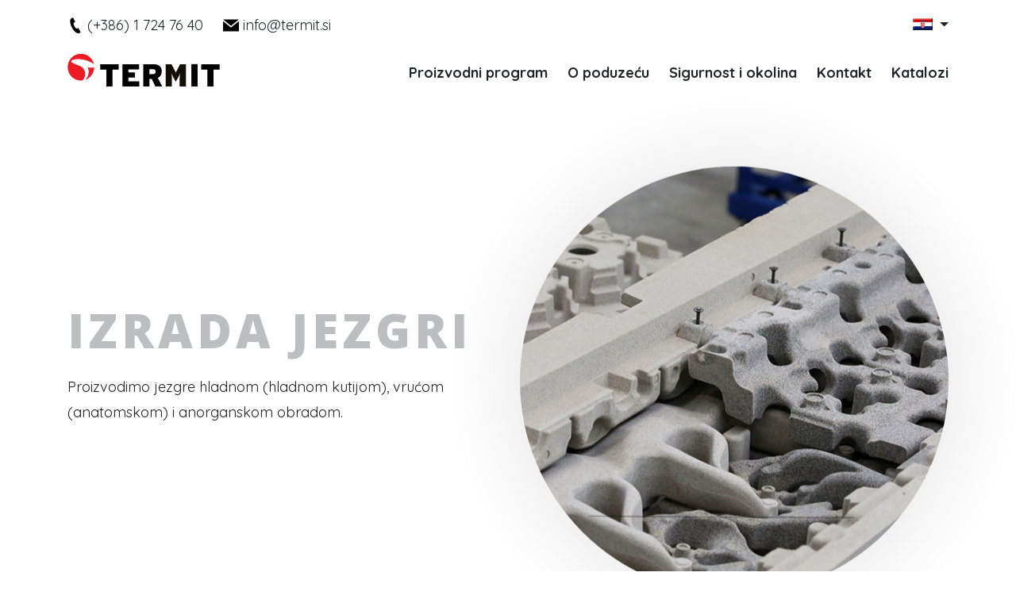

--- FILE ---
content_type: text/html; charset=UTF-8
request_url: https://www.termit.si/hr/proizvodni-program/izrada-jezgri/
body_size: 8164
content:

<!DOCTYPE html>
<html>

<head>
    <meta charset="utf-8">
    <meta http-equiv="X-UA-Compatible" content="IE=edge">
    <meta name="viewport" content="width=device-width, initial-scale=1">
    <link rel="icon" href="https://www.termit.si/hr/wp-content/themes/termit/images/favicon.png">
    <title>Izrada jezgri | Termit HR</title>

    
    <meta property="og:url" content="" />
    <meta property="og:title" content="" />
    <meta property="og:description" content="" />
    <meta property="og:type" content="article" />
    
   
    
    <!-- Google Tag Manager -->
<script>(function(w,d,s,l,i){w[l]=w[l]||[];w[l].push({'gtm.start':
new Date().getTime(),event:'gtm.js'});var f=d.getElementsByTagName(s)[0],
j=d.createElement(s),dl=l!='dataLayer'?'&l='+l:'';j.async=true;j.src=
'https://www.googletagmanager.com/gtm.js?id='+i+dl;f.parentNode.insertBefore(j,f);
})(window,document,'script','dataLayer','GTM-5JHP8H5W');</script>
<!-- End Google Tag Manager -->


    
    
<!-- All in One SEO Pack 2.6.1 by Michael Torbert of Semper Fi Web Design[293,329] -->
<meta name="robots" content="noindex,follow" />

<link rel="canonical" href="https://www.termit.si/hr" />
<!-- /all in one seo pack -->
<link rel='dns-prefetch' href='//fonts.googleapis.com' />
<link rel='dns-prefetch' href='//s.w.org' />
<link rel="alternate" type="application/rss+xml" title="Termit HR &raquo; Izrada jezgri Category Feed" href="https://www.termit.si/hr/proizvodni-program/izrada-jezgri/feed/" />
		<script type="text/javascript">
			window._wpemojiSettings = {"baseUrl":"https:\/\/s.w.org\/images\/core\/emoji\/2.4\/72x72\/","ext":".png","svgUrl":"https:\/\/s.w.org\/images\/core\/emoji\/2.4\/svg\/","svgExt":".svg","source":{"concatemoji":"https:\/\/www.termit.si\/hr\/wp-includes\/js\/wp-emoji-release.min.js?ver=4.9.6"}};
			!function(a,b,c){function d(a,b){var c=String.fromCharCode;l.clearRect(0,0,k.width,k.height),l.fillText(c.apply(this,a),0,0);var d=k.toDataURL();l.clearRect(0,0,k.width,k.height),l.fillText(c.apply(this,b),0,0);var e=k.toDataURL();return d===e}function e(a){var b;if(!l||!l.fillText)return!1;switch(l.textBaseline="top",l.font="600 32px Arial",a){case"flag":return!(b=d([55356,56826,55356,56819],[55356,56826,8203,55356,56819]))&&(b=d([55356,57332,56128,56423,56128,56418,56128,56421,56128,56430,56128,56423,56128,56447],[55356,57332,8203,56128,56423,8203,56128,56418,8203,56128,56421,8203,56128,56430,8203,56128,56423,8203,56128,56447]),!b);case"emoji":return b=d([55357,56692,8205,9792,65039],[55357,56692,8203,9792,65039]),!b}return!1}function f(a){var c=b.createElement("script");c.src=a,c.defer=c.type="text/javascript",b.getElementsByTagName("head")[0].appendChild(c)}var g,h,i,j,k=b.createElement("canvas"),l=k.getContext&&k.getContext("2d");for(j=Array("flag","emoji"),c.supports={everything:!0,everythingExceptFlag:!0},i=0;i<j.length;i++)c.supports[j[i]]=e(j[i]),c.supports.everything=c.supports.everything&&c.supports[j[i]],"flag"!==j[i]&&(c.supports.everythingExceptFlag=c.supports.everythingExceptFlag&&c.supports[j[i]]);c.supports.everythingExceptFlag=c.supports.everythingExceptFlag&&!c.supports.flag,c.DOMReady=!1,c.readyCallback=function(){c.DOMReady=!0},c.supports.everything||(h=function(){c.readyCallback()},b.addEventListener?(b.addEventListener("DOMContentLoaded",h,!1),a.addEventListener("load",h,!1)):(a.attachEvent("onload",h),b.attachEvent("onreadystatechange",function(){"complete"===b.readyState&&c.readyCallback()})),g=c.source||{},g.concatemoji?f(g.concatemoji):g.wpemoji&&g.twemoji&&(f(g.twemoji),f(g.wpemoji)))}(window,document,window._wpemojiSettings);
		</script>
		<style type="text/css">
img.wp-smiley,
img.emoji {
	display: inline !important;
	border: none !important;
	box-shadow: none !important;
	height: 1em !important;
	width: 1em !important;
	margin: 0 .07em !important;
	vertical-align: -0.1em !important;
	background: none !important;
	padding: 0 !important;
}
</style>
<link rel='stylesheet' id='quicksand-css'  href='https://fonts.googleapis.com/css?family=Quicksand%3A300%2C400%2C500%2C700&#038;subset=latin-ext&#038;ver=4.9.6' type='text/css' media='all' />
<link rel='stylesheet' id='opensans-css'  href='https://fonts.googleapis.com/css?family=Open+Sans%3A300%2C400%2C600%2C700%2C800&#038;subset=latin-ext&#038;ver=4.9.6' type='text/css' media='all' />
<link rel='stylesheet' id='main_css-css'  href='https://www.termit.si/hr/wp-content/themes/termit/style.css?ver=4.9.6' type='text/css' media='all' />
<link rel='stylesheet' id='dflip-style-css'  href='https://www.termit.si/hr/wp-content/plugins/3d-flipbook-dflip-lite/assets/css/dflip.min.css?ver=2.2.54' type='text/css' media='all' />
<script type='text/javascript' src='https://www.termit.si/hr/wp-includes/js/jquery/jquery.js?ver=1.12.4'></script>
<script type='text/javascript' src='https://www.termit.si/hr/wp-includes/js/jquery/jquery-migrate.min.js?ver=1.4.1'></script>
<link rel='https://api.w.org/' href='https://www.termit.si/hr/wp-json/' />
<link rel="EditURI" type="application/rsd+xml" title="RSD" href="https://www.termit.si/hr/xmlrpc.php?rsd" />
<link rel="wlwmanifest" type="application/wlwmanifest+xml" href="https://www.termit.si/hr/wp-includes/wlwmanifest.xml" /> 
<meta name="generator" content="WordPress 4.9.6" />
		<style type="text/css" id="wp-custom-css">
			.header-menu__items--children {
	display: block !important;
}		</style>
	
    <script type="text/javascript">
        var ajaxurl = "https://www.termit.si/hr/wp-admin/admin-ajax.php";
        var siteurl = "https://www.termit.si/";
        var currentSiteUrl = "https://www.termit.si/hr";
        var siteLang = "hr";
    </script>

    <script type="text/javascript">
    var prod = false;
    var loggedIn = false;
</script>



    <body class="archive category category-izrada-jezgri category-4">

        <!-- Google Tag Manager (noscript) -->
<noscript><iframe src="https://www.googletagmanager.com/ns.html?id=GTM-5JHP8H5W"
height="0" width="0" style="display:none;visibility:hidden"></iframe></noscript>
<!-- End Google Tag Manager (noscript) -->





        
        
        <div class="top-menu">
            <nav>
                <div class="container">
                    <ul class="top-menu__container">
                        <li class="top-menu__item top-menu__item-left top-menu__item-first hover-anim-child-svg">
                            <svg xmlns="http://www.w3.org/2000/svg" width="20" height="20" viewBox="0 0 24 24" class="svg-inline">
<path d="M20 22.621l-3.521-6.795c-.008.004-1.974.97-2.064 1.011-2.24 1.086-6.799-7.82-4.609-8.994l2.083-1.026-3.493-6.817-2.106 1.039c-7.202 3.755 4.233 25.982 11.6 22.615.121-.055 2.102-1.029 2.11-1.033z"/>
</svg>                            <a href="tel:+38617247640">(+386) 1 724 76 40</a>                            
                        </li>
                        <li class="top-menu__item top-menu__item-left hover-anim-child-svg">
                            <svg xmlns="http://www.w3.org/2000/svg" width="20" height="20" viewBox="0 0 24 24" class="svg-inline">
<path d="M12 12.713l-11.985-9.713h23.97l-11.985 9.713zm0 2.574l-12-9.725v15.438h24v-15.438l-12 9.725z"/>
</svg>                            <a href="mailto:info@termit.si">info@termit.si</a>
                        </li>
                        <li class="top-menu__item top-menu__item-right">
                            <div class="dropdown">
                                <span class="dropdown-toggle" data-toggle="dropdown" aria-haspopup="true" aria-expanded="false">
                                    <span class="flag flag-hr"></span>                                </span>
                                <div class="dropdown-menu dropdown__flags">
                                    <a class="dropdown-item" href="/">
                                        <span class="flag flag-sl"></span>
                                    </a>
                                    <a class="dropdown-item" href="/en">
                                        <span class="flag flag-en"></span>
                                    </a>
                                    <a class="dropdown-item" href="/de">
                                        <span class="flag flag-de">
                                            </span>
                                    </a>
                                    <a class="dropdown-item" href="/hr">
                                        <span class="flag flag-hr">
                                            </span>
                                    </a>
                                    <a class="dropdown-item" href="/it">
                                        <span class="flag flag-it">
                                            </span>
                                    </a>
                                    <a class="dropdown-item" href="/cz">
                                        <span class="flag flag-cz">
                                            </span>
                                    </a>
                                    <a class="dropdown-item" href="/pl">
                                        <span class="flag flag-pl">
                                            </span>
                                    </a>
                                    <a class="dropdown-item" href="/sr">
                                        <span class="flag flag-rs">
                                            </span>
                                    </a>
                                </div>
                            </div>
                        </li>
                    </ul>
                    <div class="clear"></div>
                </div>
            </nav>
        </div>
        
        <div class="header-menu__phantom"></div>
        <div class="header-menu" id="header-menu">
            <nav>
                <div class="container">

                    <div class="header-menu__logo">
                        <a href="https://www.termit.si/hr">
                            <svg version="1.1" id="Layer_1" xmlns="http://www.w3.org/2000/svg" xmlns:xlink="http://www.w3.org/1999/xlink" x="0px" y="0px"
	 width="192px" height="40.5px" viewBox="0 0 109.434 23.157" enable-background="new 0 0 109.434 23.157"
	 xml:space="preserve">
	<polygon points="32.342,11.108 32.342,23.157 27.912,23.157 27.912,11.108 23.483,11.108 23.483,7.282 36.773,7.282 36.773,11.108 
		"/>
	<polygon points="39.351,23.157 39.351,7.282 51.475,7.282 51.475,10.988 43.702,10.988 43.702,13.083 48.374,13.083 48.374,16.75 
		43.702,16.75 43.702,19.45 51.636,19.45 51.636,23.157 "/>
	<path d="M61.464,10.867h-2.658v3.466h2.578c1.408,0,1.974-0.644,1.974-1.773C63.357,11.552,62.832,10.867,61.464,10.867z
		M63.156,23.157l-2.578-5.359h-1.773v5.359h-4.351V7.282h7.089c3.744,0,6.201,1.411,6.201,5.158c0,2.376-1.086,3.867-2.859,4.675
		l3.184,6.043H63.156z"/>
	<rect x="89.068" y="7.239" width="4.507" height="15.933"/>
	<polygon points="105.002,11.108 105.002,23.157 100.614,23.157 100.614,11.108 96.143,11.108 96.143,7.282 109.434,7.282 
		109.434,11.108 "/>
	<path fill="#ED1C24" d="M14.419,9.617c0.322,0.688,0.523,1.411,0.604,2.136c0.362,2.66-0.684,5.117-2.537,6.729
		c3.787-1.207,6.525-4.753,6.606-8.945C18.126,9.819,16.474,9.859,14.419,9.617z M12.526,13.445c-0.282-2.256-1.73-4.189-3.745-4.914
		c-3.747-1.29-6.486-2.459-6.284-3.385c0.241-1.129,4.35-2.057,9.184-1.009c3.101,0.684,5.759,1.975,7.17,3.144
		c-0.968-4.273-4.753-7.454-9.305-7.454C4.27-0.172,0,4.138,0,9.417c0,5.278,4.27,9.551,9.546,9.551c0.322,0,0.644-0.04,0.968-0.04
		C12.003,17.597,12.808,15.583,12.526,13.445z"/>
	<path fill="#140F06" d="M80.596,23.157v-4.069c-0.04-2.218,0.322-5.318,0.322-5.318s-0.847,2.175-1.772,3.707l-1.291,2.256
		l-1.408-2.377c-0.885-1.491-1.692-3.626-1.692-3.626s0.362,2.899,0.322,5.52v3.908h-4.509V7.282h4.227l3.061,5.962l3.063-5.962
		h4.187v15.875H80.596z"/>
</svg>
                        </a>
                    </div>

                    <div id="nav-icon3" class="header-menu__icon">
                        <span></span>
                        <span></span>
                        <span></span>
                        <span></span>
                    </div>

                    
                    <ul class="header-menu__items">

                                        
                        <li class="header-menu__item header-menu__item--mobile"> 

                            <a href="https://www.termit.si/hr/proizvodni-program/" class="page-transition ">
                                Proizvodni program                            </a>
                            <div class="slider-bottom"></div>

                            
                                <ul class="header-menu__items--children">
                                                                                                                    <li class="header-menu__items--children__child">
                                            <a href="https://www.termit.si/hr/proizvodni-program/proizvodnja-kvarcnih-pijesaka/"><img width="100" height="100" class="page-transition rounded-circle header-menu__items--children__child--image" src="https://www.termit.si/hr/wp-content/uploads/sites/5/2018/08/nasip-peska.jpg" /></a>
                                            <div class="header-menu__items--children__child--link">
                                                <a href="https://www.termit.si/hr/proizvodni-program/proizvodnja-kvarcnih-pijesaka/" class="page-transition 
                                                ">
                                                Proizvodnja kvarcnih pijesaka                                                </a>
                                                <div class="slider-bottom"></div>
                                            </div>
                                        </li>
                                                                                                                    <li class="header-menu__items--children__child">
                                            <a href="https://www.termit.si/hr/proizvodni-program/izrada-jezgri/"><img width="100" height="100" class="page-transition rounded-circle header-menu__items--children__child--image" src="https://www.termit.si/hr/wp-content/uploads/sites/5/2018/08/izdelava-jeder2.jpg" /></a>
                                            <div class="header-menu__items--children__child--link">
                                                <a href="https://www.termit.si/hr/proizvodni-program/izrada-jezgri/" class="page-transition 
                                                selected">
                                                Izrada jezgri                                                </a>
                                                <div class="slider-bottom"></div>
                                            </div>
                                        </li>
                                                                                                                    <li class="header-menu__items--children__child">
                                            <a href="https://www.termit.si/hr/proizvodni-program/proizvodnja-za-livarne/"><img width="100" height="100" class="page-transition rounded-circle header-menu__items--children__child--image" src="https://www.termit.si/hr/wp-content/uploads/sites/5/2018/08/premazi-livarska-sredstva.jpg" /></a>
                                            <div class="header-menu__items--children__child--link">
                                                <a href="https://www.termit.si/hr/proizvodni-program/proizvodnja-za-livarne/" class="page-transition 
                                                ">
                                                Proizvodnja za livarne                                                </a>
                                                <div class="slider-bottom"></div>
                                            </div>
                                        </li>
                                                                    </ul>

                             

                        </li>
                                        
                        <li class="header-menu__item header-menu__item--mobile"> 

                            <a href="https://www.termit.si/hr/o-poduzecu/" class="page-transition ">
                                O poduzeću                            </a>
                            <div class="slider-bottom"></div>

                             

                        </li>
                                        
                        <li class="header-menu__item header-menu__item--mobile"> 

                            <a href="https://www.termit.si/hr/sigurnost-i-okolina/" class="page-transition ">
                                Sigurnost i okolina                            </a>
                            <div class="slider-bottom"></div>

                             

                        </li>
                                        
                        <li class="header-menu__item header-menu__item--mobile"> 

                            <a href="https://www.termit.si/hr/kontakt/" class="page-transition ">
                                Kontakt                            </a>
                            <div class="slider-bottom"></div>

                             

                        </li>
                                        
                        <li class="header-menu__item header-menu__item--mobile"> 

                            <a href="https://www.termit.si/hr/katalozi/" class="page-transition ">
                                Katalozi                            </a>
                            <div class="slider-bottom"></div>

                             

                        </li>
                    
                    </ul>

                    <div class="clear"></div>
                </div>
            </nav>
        </div>

<div class="hero">

    <div class="container">
        <div class="row flex--center">

            
            
                            
                <div class="col-sm-6 hero__right">
                    <h1 class="hero__heading">Izrada jezgri</h1>
                     
                        <div class="hero__sub-heading"><p>Proizvodimo jezgre hladnom (hladnom kutijom), vrućom (anatomskom) i anorganskom obradom.</p>
</div>
                                                        </div>
                
                <div class="col-sm-6 hero__left floating-hero-image">
                    <img src="https://www.termit.si/hr/wp-content/uploads/sites/5/2018/08/izdelava-jeder2.jpg" alt="" class="rounded-circle hero__image">
                </div>

                        
        </div>
    </div>

    <div class="hero__logo hero__logo--right">
        <svg version="1.1" id="logo-big" xmlns="http://www.w3.org/2000/svg" xmlns:xlink="http://www.w3.org/1999/xlink" x="0px" y="0px"
	 width="1115.749px" height="1120px" viewBox="0 0 1115.749 1120">
<path class="st0" d="M842.663,572.145c18.831,40.206,30.533,82.438,35.269,124.814c21.174,155.435-39.948,299.026-148.271,393.252
	c221.322-70.539,381.354-277.768,386.089-522.748C1059.306,583.929,962.74,586.269,842.663,572.145z M732,795.834
	C715.563,664,630.927,551.026,513.188,508.679C294.205,433.288,134.119,364.945,145.933,310.84
	c14.039-65.974,254.197-120.222,536.7-58.955c181.26,39.951,336.55,115.399,419.022,183.742C1045.096,185.884,823.887,0,557.875,0
	C249.518,0.057,0,251.944,0,560.442c0,308.443,249.518,558.132,557.875,558.132c18.833,0,37.609-2.281,56.559-2.281
	C701.468,1038.503,748.495,920.766,732,795.834z"/>
</svg>    </div>
    <div class="hero__logo hero__logo--left">
        <svg version="1.1" id="logo-big" xmlns="http://www.w3.org/2000/svg" xmlns:xlink="http://www.w3.org/1999/xlink" x="0px" y="0px"
	 width="1115.749px" height="1120px" viewBox="0 0 1115.749 1120">
<path class="st0" d="M842.663,572.145c18.831,40.206,30.533,82.438,35.269,124.814c21.174,155.435-39.948,299.026-148.271,393.252
	c221.322-70.539,381.354-277.768,386.089-522.748C1059.306,583.929,962.74,586.269,842.663,572.145z M732,795.834
	C715.563,664,630.927,551.026,513.188,508.679C294.205,433.288,134.119,364.945,145.933,310.84
	c14.039-65.974,254.197-120.222,536.7-58.955c181.26,39.951,336.55,115.399,419.022,183.742C1045.096,185.884,823.887,0,557.875,0
	C249.518,0.057,0,251.944,0,560.442c0,308.443,249.518,558.132,557.875,558.132c18.833,0,37.609-2.281,56.559-2.281
	C701.468,1038.503,748.495,920.766,732,795.834z"/>
</svg>    </div>
    
</div>
<div class="clear"></div>

<main id="main" class="content" role="main">

    
                <section class="section section__gray section--lower-only">
        

<div class="block production-program">
    <div class="container">
        <div class="row flex--center block__margin">
                            <div class="col-sm-5 floating-image">
                    <img src="https://www.termit.si/hr/wp-content/uploads/sites/5/2018/11/jedra-vroca.jpg" alt="" class="rounded-circle block__image">
                </div>
                <div class="col-sm-7">
                    <div class="row">
                        <div class="col-sm-12">
                            <h3 class="block__heading">Izgrada jezgri po hladnum postupku</h3> 
                        </div>
                    </div>
                    <div class="block__paragraph block__paragraph--padding-bottom"><p>Jezgre po Cold box postupku izrađujemo na 11 stroja. Mješavina se priprema na bazi osnovnog pijeska sa dodatkom smola, koje su na bazi fenolformaldehida i poliuretnaskih smola. Ovisno o veličini i zahtjevnosti jezgre, smola se dodaje u od 0,7-1%.Nakon upucavanja pješčane mješavine u u model, jezgra se učvrščava uplinjenim DMPA (dimetilpropil amin). Izrađene jezgre se očiste od srhova, u večini slučajeva se spali nastavak od upucavanja, te se u večini slučajeva se jezgre premazuju. Ovisno o zahtjevnosti i veličine jezgara, premazi su na bazi ugljika, cirkon silkata ili alumosilikata. Premazi su na bazi alkohola ili na vodenoj osnovi. Alkoholni premazi se ne pale, jer bi moglo doći do oštečenja površine jezgre, zbog visoke temperature. Strojevi su moderno opremljeni i ekološko neupitni, pošto imamo napravu za čiščenje, koja služi za neutralizaciju plinova (amina).</p>
</div>
                    <a class="page-transition" href="https://www.termit.si/hr/izgrada-jezgri-po-hladnum-postupku">
                        <span class="cta block__cta">
                            provjerite                        </span>
                    </a>
                </div>
                        
        </div>
    </div>
</div>


<div class="block production-program">
    <div class="container">
        <div class="row flex--center block__margin">
                            <div class="col-sm-7 custom-order-mobile-2">
                    <div class="row">
                        <div class="col-sm-12">
                            <h3 class="block__heading">Izgrada jezgri po toplom postupku</h3> 
                        </div>
                    </div>
                    <div class="block__paragraph block__paragraph--padding-bottom"><p>Za izradu jezgara po toplom (VRUĆEM) postupku koristi se obloženi pesak iz vlastite proizvodnje,različitih kvaliteta, zavisno od zahteva jezgra. Posedujemo instalirano 5 mašina, različitih dimenzija vodećih ploča. Ukoliko su zahtevi kuapaca takvi postoji mogućnost izrade šupljih (na okretnoj) i kompliciranih jezgara. Pesak se u jezgreniku zagreje do temperature 300 oC, sa različitim vremenima zadržavanja. Nakon izrade jezgra se čiste od srhova, po potrebi premazuju sa kod nas izrađenim premazom i pažljivo i bezbedno pakuju. Tako su jezgra pripremljena za direktno ulaganje u kalupe u livnicama.</p>
</div>
                    <a class="page-transition" href="https://www.termit.si/hr/izgrada-jezgri-po-toplom-postupku">
                        <span class="cta block__cta">
                            provjerite                        </span>
                    </a>
                </div>
                <div class="col-sm-5 floating-image-reverse custom-order-mobile-1">
                    <img src="https://www.termit.si/hr/wp-content/uploads/sites/5/2018/09/croning-jedra.jpg" alt="" class="rounded-circle block__image">
                </div>
                        
        </div>
    </div>
</div>


<div class="block production-program">
    <div class="container">
        <div class="row flex--center block__margin">
                            <div class="col-sm-5 floating-image">
                    <img src="https://www.termit.si/hr/wp-content/uploads/sites/5/2018/09/anorganic-image.jpg" alt="" class="rounded-circle block__image">
                </div>
                <div class="col-sm-7">
                    <div class="row">
                        <div class="col-sm-12">
                            <h3 class="block__heading">Anorganic</h3> 
                        </div>
                    </div>
                    <div class="block__paragraph block__paragraph--padding-bottom"><p>Proces proizvodnje anorganskog zrna je jedan od novijih procesa proizvodnje jezgre i temelji se na anorganskim tvarima.</p>
<p>Anorgansko vezivo i anorganski aditiv dodaju se pijesku, koji je u obliku praška ili tekućine. Vezivo je bazično, niske viskoznosti, na bazi vode.</p>
</div>
                    <a class="page-transition" href="https://www.termit.si/hr/anorganic">
                        <span class="cta block__cta">
                            provjerite                        </span>
                    </a>
                </div>
                        
        </div>
    </div>
</div>

        </section>

        
    
     
</main>



<footer class="section section--upper-only section__red footer">
    <div class="container">

        <div class="row">
            <div class="col-sm-4 text-center">
                <a href="tel:017247640" class="hover-anim-child-svg footer__link">
                    <span class="footer__icon ">
                        <svg xmlns="http://www.w3.org/2000/svg" width="20" height="20" viewBox="0 0 24 24" class="svg-inline">
<path d="M20 22.621l-3.521-6.795c-.008.004-1.974.97-2.064 1.011-2.24 1.086-6.799-7.82-4.609-8.994l2.083-1.026-3.493-6.817-2.106 1.039c-7.202 3.755 4.233 25.982 11.6 22.615.121-.055 2.102-1.029 2.11-1.033z"/>
</svg>                    </span>
                    <p class="footer__text white">
                        Pozovite nas na</br>(+386) 1 724 76 40                    </p>
                </a>
            </div>
            <div class="col-sm-4 text-center white">
                <a href="mailto:info@termit.si" class="hover-anim-child-svg footer__link">
                    <span class="footer__icon">
                        <svg xmlns="http://www.w3.org/2000/svg" width="20" height="20" viewBox="0 0 24 24" class="svg-inline">
<path d="M12 12.713l-11.985-9.713h23.97l-11.985 9.713zm0 2.574l-12-9.725v15.438h24v-15.438l-12 9.725z"/>
</svg>                    </span>
                    <p class="footer__text white">
                        Pošaljite nam e-poštu na</br>info@termit.si                    </p>
                </a>
            </div>
            <div class="col-sm-4 text-center white">
                <a href="https://www.google.com/maps/place/Drtija+51,+1251+Morav%C4%8De/@46.1307199,14.7657656,17z/data=!3m1!4b1!4m5!3m4!1s0x476539aebc1afd67:0xed0e6441d1d8cc2d!8m2!3d46.1307199!4d14.7679596" class="hover-anim-child-svg footer__link">
                    <span class="footer__icon">
                        <svg xmlns="http://www.w3.org/2000/svg" width="24" height="24" viewBox="0 0 24 24"><path d="M21 13v10h-6v-6h-6v6h-6v-10h-3l12-12 12 12h-3zm-1-5.907v-5.093h-3v2.093l3 3z"/></svg>                    </span>
                    <p class="footer__text white">
                        Zaustavite se</br>Drtija 51, Drtija, 1251 Moravče                    </p>
                </a>
            </div>


        </div>

        <div class="row footer__copyright">  
               
    		<div class="col-md-6 d-flex align-items-center justify-content-start">
      			<p class="text-center text-white m-3">2024. Termit © Sva prava pridržana.</p>
      			<a href="https://pro-marketing.si/" target="_blank">
        		<img src="/wp-content/themes/termit/images/promarketing_white.png" alt="Logo" style="max-width: 105px;" class="m-3">
      			</a>
    		</div>
                        
            <div class="col-md-6 d-flex align-items-center justify-content-start">
                                    <a href="https://www.linkedin.com/company/termit-d-d-ww/posts/?feedView=all" rel="nofollow" target="_blank" class="m-2 footer__social-link">
                        <img width="30" height="30" src="https://img.icons8.com/material/50/000000/linkedin--v1.png" rel="nofollow" alt="linkedin--v1" />
                    </a>
                
                <a href="https://www.facebook.com/termitmoravce" rel="nofollow" target="_blank" class="m-2 footer__social-link">
                    <img width="30" height="30" src="https://img.icons8.com/material/50/000000/facebook-new.png" rel="nofollow" alt="facebook-new" />
                </a>
            </div>
        </div> 
    </div>
</footer>

<div id="scrollup" class="scrollup">
    <span class="arrow">
        <svg version="1.1" id="Layer_1" x="0px" y="0px"
	 width="26.188px" height="20px" viewBox="0 0 26.188 20">
<path d="M24.317,8H6.36l4.321-4.62c0.369-0.394,0.542-0.864,0.542-1.38c0-0.984-0.76-2-1.871-2c-0.497,0-0.93,0.193-1.291,0.58
	L0.619,8.538C0.313,8.866,0,9.271,0,10c0,0.729,0.261,1.08,0.604,1.447l7.458,7.973C8.423,19.807,8.856,20,9.353,20
	c1.111,0,1.871-1.016,1.871-2c0-0.516-0.174-0.986-0.542-1.38L6.36,12h17.958c1.031,0,1.87-0.896,1.87-2
	C26.188,8.896,25.349,8,24.317,8z"/>
</svg>    </span>
</div>

</body>

<script type='text/javascript' src='https://www.termit.si/hr/wp-content/themes/termit/js/theme10.min.js?ver=4.9.6'></script>
<script type='text/javascript' src='https://www.termit.si/hr/wp-content/plugins/3d-flipbook-dflip-lite/assets/js/dflip.min.js?ver=2.2.54'></script>
<script type='text/javascript' src='https://www.termit.si/hr/wp-includes/js/wp-embed.min.js?ver=4.9.6'></script>
<script data-cfasync="false"> var dFlipLocation = "https://www.termit.si/hr/wp-content/plugins/3d-flipbook-dflip-lite/assets/"; var dFlipWPGlobal = {"text":{"toggleSound":"Turn on\/off Sound","toggleThumbnails":"Toggle Thumbnails","toggleOutline":"Toggle Outline\/Bookmark","previousPage":"Previous Page","nextPage":"Next Page","toggleFullscreen":"Toggle Fullscreen","zoomIn":"Zoom In","zoomOut":"Zoom Out","toggleHelp":"Toggle Help","singlePageMode":"Single Page Mode","doublePageMode":"Double Page Mode","downloadPDFFile":"Download PDF File","gotoFirstPage":"Goto First Page","gotoLastPage":"Goto Last Page","share":"Share","mailSubject":"I wanted you to see this FlipBook","mailBody":"Check out this site {{url}}","loading":"DearFlip: Loading "},"moreControls":"download,pageMode,startPage,endPage,sound","hideControls":"","scrollWheel":"false","backgroundColor":"#777","backgroundImage":"","height":"auto","paddingLeft":"20","paddingRight":"20","controlsPosition":"bottom","duration":800,"soundEnable":"true","enableDownload":"true","showSearchControl":"false","showPrintControl":"false","enableAnnotation":false,"enableAnalytics":"false","webgl":"true","hard":"none","maxTextureSize":"1600","rangeChunkSize":"524288","zoomRatio":1.5,"stiffness":3,"pageMode":"0","singlePageMode":"0","pageSize":"0","autoPlay":"false","autoPlayDuration":5000,"autoPlayStart":"false","linkTarget":"2","sharePrefix":"flipbook-"};</script>
</html>

--- FILE ---
content_type: text/css; charset=utf-8
request_url: https://www.termit.si/hr/wp-content/themes/termit/style.css?ver=4.9.6
body_size: -25
content:
/*
Theme Name: Termit
Author: Termit
Author URI: http://www.termit.si/
Description: Po meri narejena tema - Termit
Version: 1.0.0.
*/

@import url('css/theme.min.css');

--- FILE ---
content_type: text/css; charset=utf-8
request_url: https://www.termit.si/hr/wp-content/plugins/3d-flipbook-dflip-lite/assets/css/dflip.min.css?ver=2.2.54
body_size: 13425
content:
/*! normalize.css v3.0.3 | MIT License | github.com/necolas/normalize.css */
@font-face {
  font-family: "dearflip";
  src: url("[data-uri]") format("truetype");
  font-weight: normal;
  font-style: normal;
  font-display: block;
}
[class^=df-icon-]:before, [class*=" df-icon-"]:before,
.df-ui-btn[class^=ti-]:before, .df-ui-btn[class*=" ti-"]:before {
  /* use !important to prevent issues with browser extensions that change fonts */
  font-family: "dearflip" !important;
  speak: none;
  font-style: normal;
  font-weight: normal;
  font-variant: normal;
  text-transform: none;
  line-height: 1;
  /* Better Font Rendering =========== */
  -webkit-font-smoothing: antialiased;
  -moz-osx-font-smoothing: grayscale;
}

.df-icon-arrow-left:before {
  content: "\e900";
}

.df-icon-arrow-right:before {
  content: "\e901";
}

.df-icon-arrow-down:before {
  content: "\e902";
}

.df-icon-arrow-up:before {
  content: "\e903";
}

.df-icon-arrow-left1:before {
  content: "\e904";
}

.df-icon-arrow-right1:before {
  content: "\e905";
}

.df-icon-first-page:before {
  content: "\e906";
}

.df-icon-last-page:before {
  content: "\e907";
}

.df-icon-play:before, .df-icon-play-popup:before {
  content: "\e908";
}

.df-icon-pause:before {
  content: "\e909";
}

.df-icon-fast-rewind:before {
  content: "\e90a";
}

.df-icon-fast-forward:before {
  content: "\e90b";
}

.df-icon-close:before {
  content: "\e90c";
}

.df-icon-add-circle:before {
  content: "\e90d";
}

.df-icon-minus-circle:before {
  content: "\e90e";
}

.df-icon-add:before {
  content: "\e90f";
}

.df-icon-minus:before {
  content: "\e910";
}

.df-icon-list:before {
  content: "\e911";
}

.df-icon-grid:before {
  content: "\e912";
}

.df-icon-grid-view:before {
  content: "\e913";
}

.df-icon-apps:before {
  content: "\e914";
}

.df-icon-double-page:before {
  content: "\e915";
}

.df-icon-book:before {
  content: "\e916";
}

.df-icon-file:before {
  content: "\e917";
}

.df-icon-zoom-out:before {
  content: "\e918";
}

.df-icon-zoom-in:before {
  content: "\e919";
}

.df-icon-more:before {
  content: "\e91a";
}

.df-icon-download:before, .df-ui-btn.ti-download:before {
  content: "\e91b";
}

.df-icon-volume:before {
  content: "\e91c";
}

.df-icon-share:before {
  content: "\e91d";
}

.df-icon-fit-screen:before {
  content: "\e91e";
}

.df-icon-fullscreen:before {
  content: "\e91f";
}

.df-icon-facebook:before {
  content: "\e920";
}

.df-icon-twitter:before {
  content: "\e921";
}

.df-icon-help-outline:before {
  content: "\e922";
}

.df-icon-help:before {
  content: "\e923";
}

.df-icon-search:before, .df-ui-btn.ti-search:before {
  content: "\e924";
}

.df-icon-print:before, .df-ui-btn.ti-printer:before {
  content: "\e925";
}

.df-icon-mail-outline:before {
  content: "\e926";
}

.df-icon-mail:before {
  content: "\e927";
}

.df-icon-menu:before {
  content: "\e928";
}

.df-icon-linkedin:before {
  content: "\eaca";
}

.df-icon-pinterest:before {
  content: "\ead1";
}

.df-icon-whatsapp:before {
  content: "\ea93";
}

/*! DEARVIEWER*/
.df-searching .df-search-info, .df-hybrid-viewer:not(.df-zoom-active) .df-loading + .df-zoomview::after, .df-thumb.df-thumb-requested:before, .df-flipbook-3d.df-loading:after, .df-page.df-loading:after, .df-fetch-pdf .df-loading-info, .df-container .df-loading-icon {
  background-image: url("data:image/svg+xml,%3C%3Fxml version='1.0' encoding='utf-8'%3F%3E%3Csvg xmlns='http://www.w3.org/2000/svg' xmlns:xlink='http://www.w3.org/1999/xlink' style='margin: auto; background: none; display: block; shape-rendering: auto;' width='48px' height='48px' viewBox='0 0 100 100' preserveAspectRatio='xMidYMid'%3E%3Ccircle cx='50' cy='50' fill='none' stroke='%2307abcc' stroke-width='9' r='30' stroke-dasharray='141.37166941154067 49.12388980384689'%3E%3CanimateTransform attributeName='transform' type='rotate' repeatCount='indefinite' dur='1s' values='0 50 50;360 50 50' keyTimes='0;1'%3E%3C/animateTransform%3E%3C/circle%3E%3C!-- %5Bldio%5D generated by https://loading.io/ --%3E%3C/svg%3E");
}

.df-hidden {
  display: none !important;
}

.has-text-align-center, .df-text-align-center {
  text-align: center;
}

.df-app {
  min-height: 220px;
  position: relative;
  overflow: hidden;
  width: 100%;
  /*Smoothing of images in Firefox*/
  image-rendering: auto;
  direction: ltr;
  line-height: 1.5;
}

.df-container {
  height: 100%;
}
.df-container * {
  box-sizing: border-box !important;
}
.df-container i {
  font-style: normal;
}
.df-container a {
  outline: none;
  text-decoration: none;
  box-shadow: none;
}
.df-container .df-bg {
  position: absolute;
  top: 0;
  left: 0;
  right: 0;
  bottom: 0;
  background: no-repeat 50%;
  background-size: cover;
}
.df-container .df-loading-info {
  position: absolute;
  top: -300px;
  left: 50%;
  -webkit-transform: translateX(-50%);
  -moz-transform: translateX(-50%);
  -ms-transform: translateX(-50%);
  transform: translateX(-50%);
  -moz-transition: 0.3s ease;
  -o-transition: 0.3s ease;
  -webkit-transition: 0.3s ease;
  transition: 0.3s ease;
  -moz-transition-property: opacity;
  -o-transition-property: opacity;
  -webkit-transition-property: opacity;
  transition-property: opacity;
  max-width: 200px;
  margin-top: 20px;
  padding: 10px 15px;
  box-shadow: 0 1px 4px rgba(0, 0, 0, 0.3);
  background-color: #f7f7f7;
  border-radius: 5px;
  font-size: 12px;
  color: #222;
  word-break: break-word;
  letter-spacing: 0.5px;
  opacity: 0;
}
.df-container.df-init .df-loading-info {
  top: 50%;
  opacity: 1;
  max-width: 300px;
}
.df-container.df-init .df-viewer {
  display: none;
}
.df-container.df-error .df-loading-info {
  -webkit-transform: translateX(-50%) translateY(-50%);
  -moz-transform: translateX(-50%) translateY(-50%);
  -ms-transform: translateX(-50%) translateY(-50%);
  transform: translateX(-50%) translateY(-50%);
  margin: 0;
  color: #b00;
}
.df-container .df-loading-icon {
  -moz-transition: 0.3s 0.1s opacity;
  -o-transition: 0.3s 0.1s opacity;
  -webkit-transition: 0.3s 0.1s opacity;
  transition: 0.3s 0.1s opacity;
  opacity: 0;
  height: 50px;
  width: 50px;
  left: 50%;
  top: 50%;
  margin: -45px -25px -25px;
  box-sizing: border-box;
  position: absolute;
  pointer-events: none;
  background-repeat: no-repeat;
  background-size: 32px;
  background-position: 50%;
  background-color: white;
  -webkit-border-radius: 50px;
  -moz-border-radius: 50px;
  border-radius: 50px;
  box-shadow: 0 1px 4px rgba(0, 0, 0, 0.3);
}
.df-container.df-loading .df-loading-icon {
  opacity: 1;
  z-index: 100;
}

.df-fetch-pdf .df-loading-info {
  opacity: 1;
  top: 0px;
  z-index: 4;
  background-repeat: no-repeat;
  padding-left: 36px;
  background-size: 24px;
  background-position: 6px 6px;
}

.df-viewer .df-3dcanvas {
  right: 0;
  position: absolute;
}

.df-ui {
  color: #666;
  bottom: 0;
  width: 100%;
  height: 42px;
  box-shadow: 0 1px 4px rgba(0, 0, 0, 0.3);
  background-color: #fff;
  position: absolute;
  vertical-align: top;
  box-sizing: border-box;
  text-align: center;
  padding: 0;
  -webkit-touch-callout: none;
  -webkit-user-select: none;
  -moz-user-select: none;
  -ms-user-select: none;
  user-select: none;
  z-index: 4;
  display: block;
}
.df-ui .df-logo {
  height: 100%;
}
.df-ui .df-logo.df-logo-img {
  display: inline-flex;
  align-items: center;
  justify-content: center;
  padding: 2px 5px;
}
.df-ui .df-logo.df-logo-img img {
  max-height: 100%;
  max-width: 120px;
}
.df-ui .df-ui-page {
  padding: 0;
  font-size: 12px;
  width: 50px;
  min-width: 50px;
  line-height: 42px;
  margin: 0 0;
  border-radius: 0;
  background-color: rgba(0, 0, 0, 0.03);
}
.df-ui .df-ui-page label {
  position: absolute;
  right: 0;
  top: 0;
  min-width: 50px;
  height: 100%;
  text-align: center;
  display: block;
  line-height: inherit !important;
  color: #999;
  font-weight: normal;
  cursor: pointer;
  background-color: transparent;
  z-index: 1;
  box-sizing: border-box;
  word-break: normal;
}
.df-ui .df-ui-page input {
  width: 100%;
  background-color: transparent;
  height: 100%;
  margin: 0;
  padding: 0 !important;
  border: 1px solid #8f8f8f;
  text-align: center;
  vertical-align: top;
  line-height: inherit !important;
  color: transparent;
  font-size: 14px;
  top: 0;
  box-sizing: border-box;
  z-index: -1;
  display: block;
  opacity: 0;
}
.df-ui .df-ui-page input:focus {
  z-index: 2;
  opacity: 1;
  color: inherit;
}
.df-ui .df-ui-page input:focus + label {
  opacity: 0;
  display: none;
}

.df-ui-btn {
  color: #777;
  vertical-align: top;
  background-color: #fff;
  box-sizing: border-box;
  text-align: center;
  position: relative;
  width: 40px;
  height: 100%;
  font-size: 20px;
  cursor: pointer;
  z-index: 2;
  display: inline-block;
  padding: 10px 5px;
  /* -webkit-border-radius: 3px; */
  line-height: 1.2;
  transition: 0.3s;
  transition-property: opacity, color, background-color;
}
.df-ui-btn:before {
  box-sizing: border-box;
}
.df-ui-btn:hover, .df-ui-btn.df-active {
  color: #00ACCE;
  background-color: #eee;
}
.df-ui-btn.df-active {
  background-color: #e7e7e7;
}
.df-ui-btn.disabled, .df-ui-btn.disabled:hover {
  color: #bbb;
}
.df-ui-btn span {
  display: none;
}

.df-more-container {
  display: none;
  position: absolute;
  bottom: 100%;
  margin-bottom: 8px !important;
  right: 10px;
  background-color: #f7f7f7;
  z-index: 20;
  border-radius: 5px;
  box-shadow: 0 -1px 3px rgba(0, 0, 0, 0.2);
}
.df-more-container:before {
  content: " ";
  position: absolute;
  border: 7px solid transparent;
  border-top-color: #eee;
  height: 0;
  width: 0;
  bottom: -14px;
  right: 13px;
  margin-right: -8px;
  pointer-events: none;
}

.df-more-container > .df-ui-btn {
  width: 170px;
  text-align: left;
  padding: 6px 8px;
  height: 36px;
  border-top: 1px solid #e4e4e4;
  border-radius: 0;
  line-height: 16px;
}
.df-more-container > .df-ui-btn span {
  font-size: 12px;
  padding-left: 24px;
  vertical-align: middle;
  display: inline-block;
}
.df-more-container > .df-ui-btn:before {
  position: absolute;
  top: 7px;
  font-size: 20px;
  width: 1em;
  text-align: center;
}
.df-more-container > .df-ui-btn:first-child {
  border-radius: 5px 5px 0 0;
  border-top: none;
}
.df-more-container > .df-ui-btn:last-child {
  border-radius: 0 0 5px 5px;
}

.df-ui-more.df-active .df-more-container {
  display: block;
}

.df-ui-search.df-active .df-search-container {
  display: block;
  padding: 5px;
}

.df-ui-nav {
  top: 50%;
  margin-top: -50px;
  position: absolute;
  opacity: 0.8;
  height: 100px;
  font-size: 36px;
  width: 50px;
  z-index: 2;
  cursor: pointer;
}
.df-ui-nav:hover {
  opacity: 1;
}
.df-ui-nav .df-ui-btn {
  height: auto;
  height: initial;
  position: absolute;
  -webkit-transform: translateY(-50%);
  -moz-transform: translateY(-50%);
  -ms-transform: translateY(-50%);
  transform: translateY(-50%);
  top: 50%;
  padding: 15px 5px;
  width: auto;
  font-size: inherit;
  background-color: transparent !important;
}
.df-ui-nav .df-ui-btn:before {
  color: white;
  filter: drop-shadow(0 0 3px black);
}
.df-ui-nav.df-ui-prev {
  left: 0;
  right: auto;
  border-radius: 0;
}
.df-ui-nav.df-ui-prev .df-ui-btn {
  left: 10px;
}
.df-ui-nav.df-ui-prev .df-ui-btn:before {
  text-align: left;
}
.df-ui-nav.df-ui-next {
  right: 0;
}
.df-ui-nav.df-ui-next .df-ui-btn {
  right: 10px;
}
.df-ui-nav.df-ui-next .df-ui-btn:before {
  text-align: right;
}

.df-slider, .df-zoomview, .df-flipbook-3d, .df-flipbook-2d, .df-viewer-container {
  position: absolute;
  overflow: hidden;
  top: 0;
  left: 0;
  right: 0;
  bottom: 0;
  z-index: 1;
}

.df-flipbook-2d {
  -webkit-filter: blur(0);
  -moz-filter: blur(0);
  -ms-filter: blur(0);
  -o-filter: blur(0);
  filter: blur(0);
}
.df-flipbook-2d .df-viewer-wrapper {
  position: relative;
  margin: 0 auto;
  height: 100%;
  -moz-transition: 0.3s left;
  -o-transition: 0.3s left;
  -webkit-transition: 0.3s left;
  transition: 0.3s left;
}
.df-flipbook-2d .df-book-shadow {
  position: absolute;
  z-index: -1;
  height: 100%;
  display: none;
  -webkit-box-shadow: 0 0 10px rgba(0, 0, 0, 0.3);
  -moz-box-shadow: 0 0 10px rgba(0, 0, 0, 0.3);
  box-shadow: 0 0 10px rgba(0, 0, 0, 0.3);
}

.df-page-content {
  overflow: hidden;
  opacity: 0.3;
}

.df-page.df-loading:after {
  content: "";
  background-size: 22px;
  height: 22px;
  width: 22px;
  display: block;
  top: 50%;
  left: 50%;
  margin: -11px;
  position: absolute;
  z-index: 0;
}
.df-page.df-loading .df-page-content {
  display: none;
}
.df-page > canvas {
  width: 100%;
  height: 100%;
  position: relative;
  z-index: 0;
}
.df-page .df-page-content {
  position: absolute;
  height: 100%;
  display: block;
  top: 0;
  width: 100%;
  z-index: 1;
}

.df-sheet {
  position: absolute;
  -webkit-transform-origin: 0 0 0;
  -moz-transform-origin: 0 0 0;
  transform-origin: 0 0 0;
}
.df-sheet .df-page, .df-sheet .df-page-front, .df-sheet .df-page-back, .df-sheet .df-sheet-wrapper, .df-sheet .df-sheet-fold-inner-shadow, .df-sheet .df-sheet-fold-outer-shadow {
  position: absolute;
  -webkit-transform-origin: 0 0 0;
  -moz-transform-origin: 0 0 0;
  transform-origin: 0 0 0;
}
.df-sheet .df-sheet-wrapper {
  overflow: hidden;
}
.df-sheet .df-page {
  width: 100%;
  height: 100%;
  background-color: white;
  box-sizing: border-box;
  z-index: 0;
  background-size: 100% 100%;
}
.df-sheet .df-page:before {
  content: "";
  position: absolute;
  display: block;
  top: 0;
  width: 15%;
  height: 100%;
  z-index: 5;
  opacity: 0.5;
  pointer-events: none;
}
.df-sheet .df-page > canvas {
  z-index: -1;
}
.df-sheet .df-page-front:before {
  left: 0;
  background-image: -webkit-linear-gradient(left, rgba(0, 0, 0, 0.25), rgba(0, 0, 0, 0.15) 15%, rgba(255, 255, 255, 0.07), rgba(255, 255, 255, 0));
  background-image: -moz-linear-gradient(left, rgba(0, 0, 0, 0.25), rgba(0, 0, 0, 0.15) 15%, rgba(255, 255, 255, 0.07), rgba(255, 255, 255, 0));
  background-image: -ms-linear-gradient(left, rgba(0, 0, 0, 0.25), rgba(0, 0, 0, 0.15) 15%, rgba(255, 255, 255, 0.07), rgba(255, 255, 255, 0));
}
.df-sheet .df-page-back:before {
  right: 0;
  background-image: -webkit-linear-gradient(right, rgba(0, 0, 0, 0.25), rgba(0, 0, 0, 0.2) 10%, rgba(0, 0, 0, 0.15) 25%, rgba(0, 0, 0, 0) 70%);
  background-image: -moz-linear-gradient(right, rgba(0, 0, 0, 0.25), rgba(0, 0, 0, 0.2) 10%, rgba(0, 0, 0, 0.15) 25%, rgba(0, 0, 0, 0) 70%);
  background-image: -ms-linear-gradient(right, rgba(0, 0, 0, 0.25), rgba(0, 0, 0, 0.2) 10%, rgba(0, 0, 0, 0.15) 25%, rgba(0, 0, 0, 0) 70%);
}
.df-sheet.df-left-side {
  right: 50%;
  -webkit-transform-origin: right;
  -moz-transform-origin: right;
  transform-origin: right;
}
.df-sheet.df-left-side .df-page-front {
  z-index: 1;
}
.df-sheet.df-left-side .df-page-back {
  z-index: 2;
}
.df-sheet.df-right-side {
  left: 50%;
  -webkit-transform-origin: left;
  -moz-transform-origin: left;
  transform-origin: left;
}
.df-sheet.df-right-side .df-page-front {
  z-index: 2;
}
.df-sheet.df-right-side .df-page-back {
  z-index: 1;
}
.df-sheet .df-sheet-fold-inner-shadow {
  position: absolute;
  z-index: 5;
  display: none;
}
.df-sheet .df-sheet-fold-outer-shadow {
  z-index: -1;
  width: 100%;
  height: 100%;
}
.df-sheet.df-flipping, .df-sheet.df-folding {
  z-index: 200 !important;
}
.df-sheet.df-folding.df-left-side .df-page-front, .df-sheet.df-folding.df-right-side .df-page-back {
  z-index: 3;
}
.df-sheet.df-folding .df-sheet-fold-inner-shadow {
  display: block;
}
.df-sheet.df-folding .df-page-content {
  display: none;
}

.df-pending .df-page-content, .df-pendingresize .df-page-content {
  display: none !important;
}

.df-sheet.df-left-side.df-folding:not(.df-hard-sheet) .df-page-front {
  z-index: 3;
}

.df-hard-sheet .df-sheet-wrapper {
  width: 100% !important;
  height: 100% !important;
  overflow: visible;
  transform-style: preserve-3d;
  -webkit-transform-origin: 0 50% 0;
  -moz-transform-origin: 0 50% 0;
  transform-origin: 0 50% 0;
}
.df-hard-sheet .df-sheet-fold-inner-shadow, .df-hard-sheet .df-sheet-fold-outer-shadow {
  display: none !important;
}
.df-hard-sheet .df-page-front, .df-hard-sheet .df-page-back {
  -webkit-backface-visibility: hidden;
  -moz-backface-visibility: hidden;
  backface-visibility: hidden;
}
.df-hard-sheet.df-right-side .df-page-back {
  -webkit-transform-origin: right 50%;
  -moz-transform-origin: right 50%;
  transform-origin: right 50%;
  z-index: 3 !important;
}
.df-hard-sheet.df-right-side .df-page-front {
  -webkit-transform-origin: left 50%;
  -moz-transform-origin: left 50%;
  transform-origin: left 50%;
  z-index: 4;
}
.df-hard-sheet.df-left-side .df-page-back {
  -webkit-transform-origin: right 50%;
  -moz-transform-origin: right 50%;
  transform-origin: right 50%;
}
.df-hard-sheet.df-left-side .df-page-front {
  -webkit-transform-origin: left 50%;
  -moz-transform-origin: left 50%;
  transform-origin: left 50%;
}

.df-flipbook-3d.df-loading:after {
  content: "";
  background-size: 22px;
  height: 22px;
  width: 22px;
  display: block;
  top: 50%;
  left: 50%;
  margin: -11px;
  position: absolute;
  z-index: 0;
}

.df-link-content, .df-text-content, .df-auto-link-content {
  position: absolute;
  top: 0;
  left: 0;
  bottom: 0;
  right: 0;
  overflow: hidden;
  pointer-events: none;
  width: auto !important;
  height: auto !important;
}

.df-page-content.df-double-internal:not(.df-double-internal-fix) > div {
  right: -100%;
}
.df-page-content.df-double-internal-fix > div {
  left: -100%;
}

.annotationLayer section, .df-link-content section, .customLinkAnnotation, .customHtmlAnnotation, .customVideoAnnotation, .linkAnnotation, .highlightAnnotation, .popupAnnotation {
  position: absolute;
  z-index: 5;
  cursor: pointer;
  pointer-events: all;
  border: none !important;
  padding: 0 !important;
  margin: 0 !important;
}

section.popupAnnotation {
  display: none;
}

section.linkAnnotation a,
a.linkAnnotation,
.buttonWidgetAnnotation a,
a.customLinkAnnotation,
.customHtmlAnnotation,
.customVideoAnnotation, a.df-autolink {
  background-color: #ff0;
  display: block;
  height: 100%;
  -moz-transition: none;
  -o-transition: none;
  -webkit-transition: none;
  transition: none;
}
section.linkAnnotation a:hover,
a.linkAnnotation:hover,
.buttonWidgetAnnotation a:hover,
a.customLinkAnnotation:hover,
.customHtmlAnnotation:hover,
.customVideoAnnotation:hover, a.df-autolink:hover {
  border-color: transparent;
  background-color: #2196F3;
}

a.df-autolink {
  display: inline;
  pointer-events: all;
  color: transparent !important;
}

.df-sidemenu-wrapper {
  -webkit-transform: translateX(-100%);
  -moz-transform: translateX(-100%);
  -ms-transform: translateX(-100%);
  transform: translateX(-100%);
  left: 0;
  top: 0;
  bottom: 0;
  width: 220px;
  position: absolute;
  z-index: 3;
}
.df-sidemenu-wrapper .df-sidemenu-buttons {
  z-index: 6;
  position: relative;
  top: 0;
  left: 0;
  box-shadow: 0 2px 5px rgba(0, 0, 0, 0.3);
}
.df-sidemenu-wrapper .df-sidemenu-buttons .df-ui-close {
  float: right;
  display: none;
  /*margin: 0 -40px 0 0;*/
  /* box-shadow: 0 1px 4px rgba(0, 0, 0, 0.3); */
  background-color: transparent;
  padding: 6px 5px;
}
.df-sidemenu-wrapper:before {
  content: " ";
  position: absolute;
  height: 100%;
  width: 100%;
  background-color: rgba(238, 238, 238, 0.9);
  z-index: 3;
  left: 0;
}

.df-sidemenu-open .df-ui-nav.df-ui-prev {
  left: 220px;
}
.df-sidemenu-open .df-sidemenu-wrapper {
  display: block;
  -webkit-transform: translateX(0);
  -moz-transform: translateX(0);
  -ms-transform: translateX(0);
  transform: translateX(0);
  left: 0;
}
.df-sidemenu-open .df-sidemenu-wrapper:before {
  box-shadow: 1px 0 4px rgba(102, 102, 102, 0.38);
}
.df-sidemenu-open .df-sidemenu-buttons .df-ui-close {
  display: block;
}
.df-sidemenu-open .df-flipbook-3d.df-loading:after {
  margin-left: 99px;
}

.df-sidemenu {
  width: 100%;
  height: auto !important;
  position: absolute !important;
  top: 0;
  bottom: 0;
  z-index: 3;
  opacity: 0;
  color: #666;
  font-size: 12px;
}
.df-sidemenu > .df-wrapper {
  overflow: auto;
  position: absolute !important;
  top: 40px;
  bottom: 0;
  left: 0;
  right: 0;
  height: auto !important;
}
.df-sidemenu.df-sidemenu-visible {
  opacity: 1;
  z-index: 5;
}

.df-outline-container .df-wrapper {
  padding: 10px;
}

.df-outline-items > .df-outline-item {
  margin-left: 18px;
}

.df-outline-item a {
  color: inherit !important;
  text-decoration: none !important;
  display: block;
  padding: 5px 0 5px 5px;
  overflow: hidden;
  text-overflow: ellipsis;
  /* white-space: nowrap; */
  border: none !important;
  box-shadow: none !important;
  margin-bottom: 1px;
}
.df-outline-item a:hover {
  text-decoration: underline !important;
  color: #2196F3 !important;
}

.df-outline-toggle {
  cursor: pointer;
  float: left;
  width: 28px;
  padding: 0 5px 0 10px;
  margin-left: -28px;
  text-align: center;
}
.df-outline-toggle:before {
  content: "\e902";
  font-size: 18px;
  font-family: "dearflip";
}
.df-outline-toggle.df-outlines-hidden:before {
  content: "\e901";
}
.df-outline-toggle.df-outlines-hidden ~ .df-outline-items {
  display: none;
}

.df-outline-item a:hover, .df-outline-toggle:hover, .df-outline-toggle:hover + a, .df-outline-toggle:hover ~ .df-outline-items {
  background-color: rgba(100, 100, 100, 0.05);
}

.df-thumb {
  margin: 0;
  cursor: pointer;
  width: 100%;
  position: relative;
  text-align: center;
}
.df-thumb .df-wrapper {
  box-sizing: content-box !important;
  margin: 6px;
  border-radius: 3px;
  transition: 0.2s background;
  display: inline-block;
  vertical-align: middle;
  border: 2px dashed rgba(0, 0, 0, 0.3);
  position: relative;
}
.df-thumb .df-wrapper .df-thumb-number {
  position: absolute;
  bottom: 8px;
  background-color: rgba(238, 238, 238, 0.85);
  color: #444;
  font-size: 14px;
  left: 50%;
  transform: translateX(-50%);
  padding: 5px;
  opacity: 0;
}
.df-thumb .df-bg-image {
  height: 100%;
  background-size: 100%;
  box-shadow: 0 1px 4px rgba(0, 0, 0, 0.3);
}
.df-thumb.df-thumb-requested:before {
  content: "";
  background-size: 22px;
  height: 22px;
  width: 22px;
  display: block;
  top: 50%;
  left: 50%;
  margin: -11px;
  position: absolute;
  z-index: 0;
}
.df-thumb.df-thumb-loaded {
  height: auto !important;
}
.df-thumb.df-thumb-loaded .df-wrapper {
  border: none;
  margin: 0;
  padding: 8px;
}
.df-thumb.df-thumb-loaded:hover .df-wrapper .df-thumb-number {
  opacity: 1;
}
.df-thumb.df-thumb-loaded:hover .df-wrapper, .df-thumb.df-selected .df-wrapper {
  background-color: #ccc;
  background-color: rgba(0, 0, 0, 0.1);
  opacity: 1;
}

.df-lightbox-wrapper {
  position: fixed !important;
  top: 0;
  bottom: 0;
  right: 0;
  height: auto !important;
  left: 0;
  z-index: 99999;
}
.df-lightbox-wrapper.df-lightbox-padded {
  top: 20px;
  left: 20px;
  bottom: 20px;
  right: 20px;
}
.df-lightbox-wrapper .df-lightbox-bg {
  background: #eee;
  position: fixed !important;
  top: 0;
  bottom: 0;
  right: 0;
  height: auto !important;
  left: 0;
}
.df-lightbox-wrapper .df-lightbox-controls {
  float: right;
  padding: 5px;
  z-index: 1000;
  position: relative;
}
.df-lightbox-wrapper .df-app {
  position: absolute !important;
  width: 100%;
  top: 0;
  bottom: 0;
  height: auto !important;
}
.df-lightbox-wrapper .df-container.df-transparent {
  height: 100%;
}
.df-lightbox-wrapper .df-lightbox-close {
  float: right;
  text-align: center;
  font-size: 32px;
  padding: 8px 0;
  height: 48px;
  width: 46px;
  cursor: pointer;
  color: #444;
  border-color: transparent;
  background-color: transparent;
  -moz-transition: 0.3s;
  -o-transition: 0.3s;
  -webkit-transition: 0.3s;
  transition: 0.3s;
  opacity: 0.8;
}
.df-lightbox-wrapper .df-lightbox-close:hover {
  color: white;
  background-color: rgba(0, 0, 0, 0.21);
  border-color: black;
  opacity: 1;
}
.df-lightbox-wrapper .df-lightbox-close:before {
  color: white;
  filter: drop-shadow(0 0 3px black);
}

.df-share-wrapper {
  z-index: 2;
  position: absolute;
  top: 0;
  bottom: 0;
  right: 0;
  left: 0;
  background-color: rgba(0, 0, 0, 0.35);
  display: none;
}
.df-share-box {
  position: absolute;
  top: 50%;
  width: 280px;
  -webkit-transform: translateX(-50%) translateY(-50%);
  -moz-transform: translateX(-50%) translateY(-50%);
  -ms-transform: translateX(-50%) translateY(-50%);
  transform: translateX(-50%) translateY(-50%);
  left: 50%;
  background-color: #fff;
  border-radius: 10px;
  padding: 10px 15px 5px;
  text-align: center;
}

span.df-share-title {
  color: #777;
  margin-bottom: 10px;
  display: block;
}

.df-share-url {
  /* border: 0; */
  background-color: #fff;
  height: 60px;
  color: #666;
  padding: 2px 5px;
  -webkit-border-radius: 5px;
  -moz-border-radius: 5px;
  border-radius: 5px;
  width: 100%;
  font-size: 12px;
  box-sizing: border-box;
  margin-bottom: 0;
}

.df-share-button {
  display: inline-block;
  text-align: center;
  cursor: pointer;
  -webkit-border-radius: 50%;
  -moz-border-radius: 50%;
  border-radius: 50%;
  padding: 5px 10px;
  /*  margin: 3px;*/
  font-size: 20px;
  color: #aaa;
}
.df-share-button:hover {
  color: #444;
}

.df-reader {
  overflow: auto;
  position: absolute;
  -webkit-overflow-scrolling: touch;
}
.df-reader .df-viewer-wrapper {
  cursor: grab;
}
.df-reader .df-page {
  position: relative;
  transform-origin: initial;
  margin: -10px auto -10px;
  border: 10px solid transparent;
  left: auto;
  left: initial;
  box-sizing: content-box !important;
}
.df-reader .df-page:before {
  content: "";
  position: absolute;
  top: 0;
  left: 0;
  right: 0;
  bottom: 0;
  background-color: #fff;
  -webkit-box-shadow: 0 0 10px rgba(0, 0, 0, 0.2);
  -moz-box-shadow: 0 0 10px rgba(0, 0, 0, 0.2);
  box-shadow: 0 0 10px rgba(0, 0, 0, 0.2);
}
.df-reader ~ .df-ui-nav {
  display: none;
}
.df-reader:not(.df-noscroll) {
  margin-right: -12px;
}

.df-reader-scrollbar {
  position: absolute;
  top: 0;
  height: auto;
  right: 0;
  width: auto;
  background: rgba(255, 255, 255, 0.9);
  box-shadow: 0 1px 4px rgba(0, 0, 0, 0.3);
  border-radius: 20px 0 0 20px;
  padding: 6px 8px 6px 12px;
  z-index: 100;
  cursor: ns-resize;
}
.df-reader-scrollbar:hover, .df-reader-scrollbar.df-active {
  background-color: #fff;
}

.df-reader-scroll-page-number {
  display: none;
  position: absolute;
  top: 50%;
  left: 50%;
  transform: translate3d(-50%, -50%, 0);
  background-color: #ddd;
  border-radius: 10px;
  padding: 20px;
  font-size: 24px;
  z-index: 100;
  text-align: center;
  color: #333;
}
.df-reader-scroll-page-number.df-active {
  display: block;
}
.df-reader-scroll-page-number div {
  margin-top: 6px;
  padding-top: 6px;
  border-top: 1px solid #aaa;
  font-size: 16px;
  font-style: italic;
}

.df-ios .df-viewer.df-reader {
  margin-right: 0;
}

.df-no-transition {
  -moz-transition: none !important;
  -o-transition: none !important;
  -webkit-transition: none !important;
  transition: none !important;
}

.df-float .df-ui {
  bottom: 10px;
  width: auto;
  width: intial;
  -webkit-transform: translateX(-50%);
  -moz-transform: translateX(-50%);
  -ms-transform: translateX(-50%);
  transform: translateX(-50%);
  left: 50%;
  margin: 0 auto;
  display: table;
  display: flex;
  border-radius: 5px;
}
.df-float .df-ui > .df-ui-btn:first-child {
  border-radius: 5px 0 0 5px;
}
.df-float .df-ui > .df-ui-btn:last-child {
  border-radius: 0 5px 5px 0;
}

.df-controls-top .df-ui {
  bottom: auto;
  bottom: intial;
  top: 0;
}
.df-controls-top.df-float .df-ui {
  top: 10px;
}
.df-controls-top .df-more-container {
  bottom: auto;
  top: 100%;
  margin: 8px 0 0 !important;
}
.df-controls-top .df-more-container:before {
  border-bottom-color: #eee;
  border-top: 0;
  bottom: auto;
  top: -7px;
}

.df-controls-hidden .df-ui {
  display: none;
}

.df-float-off.df-controls-top .df-sidemenu-wrapper {
  top: 42px;
  bottom: 0;
}
.df-float-off.df-controls-bottom .df-sidemenu-wrapper {
  top: 0;
  bottom: 42px;
}
.df-float-off .df-ui-left {
  justify-content: flex-start;
  display: flex;
  flex: 1;
}
.df-float-off .df-ui-right {
  justify-content: flex-end;
  display: flex;
  flex: 1;
}
.df-float-off .df-ui-center {
  display: flex;
  justify-content: center;
  align-items: center;
}
.df-float-off .df-ui {
  display: flex;
}

.df-link-content .annotationTextContent {
  color: transparent;
}
.df-link-content .popupWrapper {
  position: absolute;
  width: 20em;
}
.df-link-content .popup {
  position: absolute;
  z-index: 200;
  max-width: 20em;
  background-color: #FFFF99;
  box-shadow: 0 2px 5px #333;
  border-radius: 2px;
  padding: 0.6em;
  margin-left: 5px;
  cursor: pointer;
  word-wrap: break-word;
}
.df-link-content .popup h1 {
  font-size: 1em;
  border-bottom: 1px solid #000000;
  padding-bottom: 0.2em;
}
.df-link-content .popup p {
  padding-top: 0.2em;
}

html.df-lightbox-open, body.df-lightbox-open {
  overflow: hidden !important;
}

.df-zoomview {
  display: none;
  cursor: move;
}
.df-zoomview .df-viewer-wrapper {
  position: relative;
  margin: 0 auto;
}
.df-zoomview .df-viewer-wrapper .df-book-shadow {
  position: absolute;
  z-index: -1;
  height: 100%;
  display: none;
  -webkit-box-shadow: 0px 1px 15px 1px rgba(0, 0, 0, 0.5);
  -moz-box-shadow: 0px 1px 15px 1px rgba(0, 0, 0, 0.5);
  box-shadow: 0px 1px 15px 1px rgba(0, 0, 0, 0.5);
}
.df-zoomview .df-page {
  position: absolute;
  top: 0;
  right: 50%;
  background-color: #fff;
}
.df-zoomview .df-page:before {
  width: 10%;
  opacity: 0.5;
}
.df-zoomview .df-page.df-page-front {
  left: 50%;
}

.df-zoom-active .df-viewer {
  cursor: move;
  cursor: -webkit-grab;
}
.df-zoom-active .df-flipbook {
  display: none;
}
.df-zoom-active .df-zoomview {
  display: block;
}

.df-hybrid-viewer .df-zoomview .df-page:before {
  display: none;
}
.df-hybrid-viewer:not(.df-zoom-active) .df-flipbook.df-loading + .df-zoomview {
  display: none;
}
.df-hybrid-viewer:not(.df-zoom-active) .df-zoomview {
  display: block;
  pointer-events: none;
}
.df-hybrid-viewer:not(.df-zoom-active) .df-zoomview .df-page:before {
  display: none;
}
.df-hybrid-viewer:not(.df-zoom-active) .df-loading + .df-zoomview::after {
  content: "";
  background-size: 22px;
  height: 22px;
  width: 22px;
  display: block;
  top: 50%;
  left: 50%;
  margin: -11px;
  position: absolute;
  z-index: 0;
}
.df-hybrid-viewer:not(.df-zoom-active).df-pending .df-zoomview, .df-hybrid-viewer:not(.df-zoom-active).df-pendingresize .df-zoomview, .df-hybrid-viewer:not(.df-zoom-active).df-hide-zoomview .df-zoomview {
  display: none;
}

.df-container ::-webkit-scrollbar {
  width: 12px;
  height: 12px;
  cursor: pointer;
}
.df-container ::-webkit-scrollbar-button {
  height: 0;
  width: 0;
  cursor: pointer;
}
.df-container ::-webkit-scrollbar-thumb {
  background: rgba(0, 0, 0, 0.5);
  border-radius: 50px;
}
.df-container ::-webkit-scrollbar-thumb:hover {
  background: rgba(0, 0, 0, 0.8);
}
.df-container ::-webkit-scrollbar-thumb:active {
  background: rgba(0, 0, 0, 0.8);
}
.df-container ::-webkit-scrollbar-thumb,
.df-container ::-webkit-scrollbar-thumb:hover,
.df-container ::-webkit-scrollbar-thumb:active {
  border-right: 1px;
  border-left: 1px;
  border-style: solid;
  border-color: transparent;
}
.df-container ::-webkit-scrollbar-track {
  background: rgba(0, 0, 0, 0.05);
  border-radius: 50px;
}
.df-container ::-webkit-scrollbar-track:hover {
  background: rgba(0, 0, 0, 0.1);
}
.df-container ::-webkit-scrollbar-track:active {
  background: rgba(0, 0, 0, 0.15);
}
.df-container ::-webkit-scrollbar-corner {
  background: transparent;
}

.df-sidemenu-wrapper ::-webkit-scrollbar {
  width: 10px;
}

.df-container.df-transparent.df-fullscreen {
  background: #aaa;
}
.df-container.df-fullscreen {
  position: fixed !important;
  left: 0 !important;
  top: 0 !important;
  width: 100% !important;
  height: 100% !important;
  z-index: 2147483647;
}
.df-container.df-rtl .df-sidemenu-wrapper {
  left: auto;
  left: initial;
  -webkit-transform: translateX(100%);
  -moz-transform: translateX(100%);
  -ms-transform: translateX(100%);
  transform: translateX(100%);
  right: -50px;
  direction: rtl;
}
.df-container.df-rtl input.df-search-text {
  padding: 0 15px 0 45px;
}
.df-container.df-rtl .df-sidemenu-title {
  text-align: right;
}
.df-container.df-rtl .df-search-clear {
  right: auto;
  left: 60px;
}
.df-container.df-rtl.df-sidemenu-open .df-sidemenu-wrapper {
  -webkit-transform: translateX(0);
  -moz-transform: translateX(0);
  -ms-transform: translateX(0);
  transform: translateX(0);
  right: 0;
}
.df-container.df-rtl.df-sidemenu-open .df-sidemenu-wrapper .df-sidemenu-buttons .df-ui-close {
  float: left;
}
.df-container.df-rtl.df-sidemenu-open .df-ui-nav.df-ui-prev {
  left: 0;
}
.df-container.df-rtl.df-sidemenu-open .df-ui-nav.df-ui-next {
  right: 220px;
}
.df-container.df-rtl.df-sidemenu-open .df-flipbook-3d.df-loading:after {
  margin-left: -122px;
}
.df-container.df-rtl .df-outline-item {
  margin: 0 18px 0 0;
  text-align: right;
  direction: rtl;
}
.df-container.df-rtl .df-outline-item .df-outline-toggle {
  float: right;
  margin: 0 -18px 0 0;
}
.df-container.df-rtl .df-outline-item .df-outline-toggle.df-outlines-hidden:before {
  content: "\e900";
}
.df-container.df-rtl .df-viewer .df-3dcanvas {
  left: 0;
  right: auto;
  right: initial;
}
.df-container.df-rtl .df-more-container .df-ui-btn {
  text-align: right;
  direction: rtl;
}
.df-container.df-rtl .df-more-container .df-ui-btn:before {
  right: 10px;
}
.df-container.df-rtl .df-more-container .df-ui-btn span {
  padding: 0 24px 0 0;
}

.df-lightbox-wrapper.df-rtl .df-lightbox-controls {
  float: left;
}

/*Lightbox Types*/
.df-element[data-lightbox], .df-element[data-df-lightbox] {
  cursor: pointer;
}

.df-popup-thumb {
  display: inline-block;
  box-sizing: border-box;
  margin: 50px 50px 50px !important;
  text-align: center;
  border: 0;
  width: 400px;
  height: auto;
  word-break: break-word;
  vertical-align: bottom;
  -webkit-transform-style: preserve-3d;
  -moz-transform-style: preserve-3d;
  -ms-transform-style: preserve-3d;
  transform-style: preserve-3d;
  -moz-perspective: 900px;
  perspective: 900px;
}
.df-popup-thumb .df-book-wrapper {
  -webkit-transform-style: preserve-3d;
  -moz-transform-style: preserve-3d;
  -ms-transform-style: preserve-3d;
  transform-style: preserve-3d;
  -webkit-transition: 0.2s;
/*   box-shadow: 2px 0px 4px rgba(0, 0, 0, 0.2); */
  transform-origin: 30%;
  background-color: #fff;
  width: 100%;
  display: inline-block;
}
.df-popup-thumb .df-book-page1, .df-popup-thumb .df-book-page2 {
  position: absolute;
  top: 0;
  left: 0;
  width: 100%;
  height: 100%;
  background-size: 100% 100%;
  -webkit-transform-origin: left;
  -moz-transform-origin: left;
  transform-origin: left;
  background-color: #fff;
  -moz-transition: 0.3s;
  -o-transition: 0.3s;
  -webkit-transition: 0.3s;
  transition: 0.3s;
  z-index: 1;
}
.df-popup-thumb .df-book-cover {
  background-size: 100% 100%;
  -webkit-transform-origin: left;
  -moz-transform-origin: left;
  transform-origin: left;
  top: 0;
  position: relative;
  overflow: hidden;
  -moz-transition: 0.3s;
  -o-transition: 0.3s;
  -webkit-transition: 0.3s;
  transition: 0.3s;
/*   box-shadow: 0px 10px 10px rgba(0, 0, 0, 0.24); */
  z-index: 1;
}

.df-popup-thumb .df-book-cover.df-thumb-not-found {
  height: 200px;
  position: relative;
}
.df-popup-thumb .df-book-cover:after {
  display: block;
  content: " ";
  height: 100%;
  width: 100%;
/*   background: linear-gradient(90deg, rgba(255, 255, 255, 0.15) 1%, rgba(0, 0, 0, 0.15) 3%, rgba(255, 255, 255, 0.15) 5%, rgba(255, 255, 255, 0) 7%); */
/*   box-shadow: inset 0px -1px 3px 0px #5050508c; */
  z-index: 3;
  position: absolute;
  top: 0;
  left: 0;
}
.df-popup-thumb .df-book-title {
  bottom: -100%;
  position: absolute;
  width: 100%;
  left: 0;
  padding: 5px;
  font-size: 1em;
  background: rgba(255, 255, 255, 0.9);
  box-sizing: border-box;
  display: block;
  -moz-transition: 0.4s;
  -o-transition: 0.4s;
  -webkit-transition: 0.4s;
  transition: 0.4s;
  opacity: 0;
}
.df-popup-thumb img {
  display: block;
  width: 100%;
  height: auto;
  margin: 0 !important;
  padding: 0 !important;
  border: 0 !important;
}
.df-popup-thumb:hover .df-book-title, .df-popup-thumb.df-thumb-not-found .df-book-title, .df-popup-thumb.df-tl-book-title-fixed .df-book-title {
  opacity: 1;
  bottom: 0;
}
.df-popup-thumb.df-tl-book-title-fixed .df-book-title, .df-popup-thumb.df-tl-book-title-top .df-book-title {
  opacity: 1;
  position: relative;
}
.df-popup-thumb.df-thumb-not-found .df-book-wrapper {
  width: 100%;
}
.df-popup-thumb.df-tl-book-title-bottom .df-thumb-not-found, .df-popup-thumb.df-tl-cover-title .df-thumb-not-found {
  height: 170px;
}
.df-popup-thumb.df-tl-book-title-bottom .df-book-wrapper, .df-popup-thumb.df-tl-cover-title .df-book-wrapper {
  position: relative;
  z-index: 1;
}
.df-popup-thumb.df-tl-book-title-bottom .df-book-title, .df-popup-thumb.df-tl-cover-title .df-book-title {
  position: relative;
  bottom: 0;
  opacity: 1;
  height: 3em;
  background: transparent;
}
.df-popup-thumb:hover .df-book-page1 {
  transform: rotateY(-8deg) rotateZ(0);
  box-shadow: 2px 0px 4px rgba(0, 0, 0, 0.2);
}
.df-popup-thumb:hover .df-book-page2 {
  transform: rotateY(-14deg) rotateZ(0);
  box-shadow: 2px 0px 4px rgba(0, 0, 0, 0.2);
}
.df-popup-thumb:hover .df-book-wrapper {
  transform: rotateY(-5deg) rotateZ(0);
}
.df-popup-thumb:hover .df-book-cover {
  -webkit-transform: rotateY(-10deg) rotateZ(0);
  -moz-transform: rotateY(-10deg) rotateZ(0);
  -ms-transform: rotateY(-10deg) rotateZ(0);
  transform: rotateY(-10deg) rotateZ(0);
}
.df-popup-thumb.df-tl-cover-title .df-book-wrapper {
  box-shadow: 0 2px 8px rgba(0, 0, 0, 0.3);
}
.df-popup-thumb.df-tl-cover-title .df-book-cover {
  box-shadow: none;
}
.df-popup-thumb.df-tl-cover-title .df-book-cover:after {
  display: none;
}
.df-popup-thumb.df-tl-cover-title:hover .df-book-wrapper {
  box-shadow: 0 5px 20px rgba(0, 0, 0, 0.5);
  transform: none;
}
.df-popup-thumb.df-tl-cover-title:hover .df-book-cover {
  -webkit-transform: none;
  -moz-transform: none;
  -ms-transform: none;
  transform: none;
  box-shadow: none;
}
.df-popup-thumb.df-tl-cover-title:hover .df-book-page1, .df-popup-thumb.df-tl-cover-title:hover .df-book-page2 {
  display: none;
}

.df-popup-button {
  width: auto;
  display: inline-block;
  background: #ddd;
  border-radius: 5px;
  padding: 5px 15px;
  margin: 5px;
  -moz-transition: 0.3s ease;
  -o-transition: 0.3s ease;
  -webkit-transition: 0.3s ease;
  transition: 0.3s ease;
  -moz-transition-property: background;
  -o-transition-property: background;
  -webkit-transition-property: background;
  transition-property: background;
}
.df-popup-button:hover {
  background: #aaa;
}

.df-popup-hidden {
  display: none;
}

.df-icon-play-popup {
  position: relative;
}
.df-icon-play-popup:before {
  top: 50%;
  position: absolute;
  left: 50%;
  font-size: 40px;
  background: #777;
  border-radius: 50%;
  padding: 10px;
  box-shadow: 0px 1px 5px #777;
  margin-top: -30px;
  margin-left: -30px;
  display: block;
  color: #fff;
  z-index: 1;
  -moz-transition: 0.3s ease;
  -o-transition: 0.3s ease;
  -webkit-transition: 0.3s ease;
  transition: 0.3s ease;
  -moz-transition-property: opacity;
  -o-transition-property: opacity;
  -webkit-transition-property: opacity;
  transition-property: opacity;
  pointer-events: none;
}
.df-icon-play-popup:hover:before {
  opacity: 0;
}

.df-posts {
  max-width: 1140px;
  margin: 0 auto;
}
.df-posts > .df-popup-thumb {
  width: calc(20% - 30px);
  min-width: 100px;
  position: relative;
  z-index: 1;
}

df-post-shelf {
  display: none;
  height: 160px;
  background-color: transparent;
  z-index: 0;
  margin: -105px -40px -40px -40px;
  position: relative;
  background-repeat: no-repeat;
}
df-post-shelf:nth-of-type(5n) {
  display: block;
}
df-post-shelf:after {
  content: " ";
  height: 160px;
  display: block;
  position: absolute;
  bottom: 0;
  right: 0;
  width: 240px;
  z-index: 1;
  background-position: 0 -160px;
  background-repeat: no-repeat;
  background-image: inherit;
  background-size: inherit;
}
df-post-shelf:before {
  content: " ";
  display: block;
  position: absolute;
  left: 240px;
  bottom: 0;
  right: 240px;
  height: 160px;
  z-index: 1;
  background-image: inherit;
  background-size: inherit;
  background-repeat: repeat-x;
  background-position: 0 -320px;
}

.df-posts.df-has-shelf {
  padding: 0 40px 50px 40px;
}

@media screen and (max-width: 1100px) {
  .df-posts > .df-popup-thumb {
    width: calc(25% - 30px);
  }

  df-post-shelf:nth-of-type(n) {
    display: none;
  }

  df-post-shelf:nth-of-type(4n) {
    display: block;
  }
}
@media screen and (max-width: 900px) {
  .df-posts > .df-popup-thumb {
    width: calc(33% - 30px);
  }

  df-post-shelf:nth-of-type(n) {
    display: none;
  }

  df-post-shelf:nth-of-type(3n) {
    display: block;
  }
}
@media screen and (max-width: 600px) {
  .df-posts > .df-popup-thumb {
    width: calc(50% - 30px);
  }

.df-popup-thumb {  
  margin: 50px 20px 20px !important;
}

  df-post-shelf:nth-of-type(n) {
    display: none;
  }

  df-post-shelf:nth-of-type(2n) {
    display: block;
  }

  df-post-shelf {
    background-size: 120px 480px;
  }
  df-post-shelf:before {
    left: 120px;
    right: 120px;
  }
  df-post-shelf:after {
    width: 120px;
  }
}
@media screen and (max-width: 420px) {
  .df-posts > .df-popup-thumb, .df-popup-thumb {
    width: calc(100% - 30px);
  }

  df-post-shelf:nth-of-type(n) {
    display: block;
  }
}
df-post-shelf:nth-last-of-type(1) {
  display: block;
}

.df-posts {
  container-type: inline-size;
  container-name: dfposts;
  width: 100%;
  box-sizing: border-box !important;
}

@container dfposts (max-width: 1020px) {
  .df-posts > .df-popup-thumb {
    width: calc(25% - 30px);
  }

  df-post-shelf:nth-of-type(n) {
    display: none;
  }

  df-post-shelf:nth-of-type(4n) {
    display: block;
  }
}
@container dfposts (max-width: 820px) {
  .df-posts > .df-popup-thumb {
    width: calc(33% - 30px);
  }

  df-post-shelf:nth-of-type(n) {
    display: none;
  }

  df-post-shelf:nth-of-type(3n) {
    display: block;
  }
}
@container dfposts (max-width: 520px) {
  .df-posts > .df-popup-thumb {
    width: calc(50% - 30px);
  }

  df-post-shelf:nth-of-type(n) {
    display: none;
  }

  df-post-shelf:nth-of-type(2n) {
    display: block;
  }

  df-post-shelf {
    background-size: 120px 480px;
  }
  df-post-shelf:before {
    left: 120px;
    right: 120px;
  }
  df-post-shelf:after {
    width: 120px;
  }
}
@container dfposts (max-width: 320px) {
  .df-posts > .df-popup-thumb {
    width: calc(100% - 30px);
  }

  df-post-shelf:nth-of-type(n) {
    display: block;
  }
}
@container dfposts (max-width: 150px) {
  .df-posts.df-has-shelf > .df-popup-thumb {
    width: 100%;
    margin: 30px -35px 15px !important;
  }
}
df-post-shelf:nth-last-of-type(1) {
  display: block;
}

.df-page-content {
  -webkit-touch-callout: none;
  -webkit-user-select: none;
  -moz-user-select: none;
  -ms-user-select: none;
  user-select: none;
}

.df-text-content, .df-auto-link-content {
  line-height: 1;
}

.df-text-content span,
.df-text-content br,
.df-auto-link-content span {
  color: transparent !important;
  position: absolute;
  white-space: pre;
  cursor: text;
  transform-origin: 0% 0%;
}

.df-auto-link-content > span {
  overflow: hidden;
}

.df-text-content .highlight {
  margin: -1px;
  padding: 1px;
  background-color: #b400aa;
  border-radius: 4px;
}

.df-text-content .highlight.appended {
  position: initial;
}

.df-text-content .highlight.begin {
  border-radius: 4px 0 0 4px;
}

.df-text-content .highlight.end {
  border-radius: 0 4px 4px 0;
}

.df-text-content .highlight.middle {
  border-radius: 0;
}

.df-text-content .highlight.selected {
  background-color: darkgreen;
}

.df-text-content .endOfContent {
  display: block;
  position: absolute;
  left: 0;
  top: 100%;
  right: 0;
  bottom: 0;
  z-index: -1;
  cursor: default;
  -webkit-user-select: none;
  -moz-user-select: none;
  user-select: none;
}

.df-text-content .endOfContent.active {
  top: 0;
}

body.admin-bar .df-lightbox-wrapper, body.admin-bar .df-lightbox-bg {
  top: 32px;
}

@media screen and (max-width: 782px) {
  body.admin-bar .df-lightbox-wrapper, body.admin-bar .df-lightbox-bg {
    top: 46px;
  }
}
@media screen and (max-width: 600px) {
  body.admin-bar .df-lightbox-wrapper, body.admin-bar .df-lightbox-bg {
    top: 0px;
  }
}
.df-single-content {
  width: 100%;
}

/*Test|Hot-Fixes Region*/
.df-link-content section.textWidgetAnnotation {
  display: none;
}

.df-viewer::-webkit-scrollbar-button {
  height: 50px;
}

.df-viewer::-webkit-scrollbar-thumb {
  min-height: 50px;
}

.df-container .df-reader ::-webkit-scrollbar-track, .df-container .df-reader ::-webkit-scrollbar-thumb {
  background: transparent;
}

.df-container.df-pinch-zoom ::-webkit-scrollbar-track, .df-container.df-pinch-zoom ::-webkit-scrollbar-thumb {
  background: transparent;
}
.df-container.df-pinch-zoom .df-page-content {
  display: none;
}

section.squareAnnotation .popupWrapper, section.textAnnotation .popupWrapper {
  display: none;
}
section.squareAnnotation svg, section.textAnnotation svg {
  display: block;
}

.df-comment-popup {
  display: none;
  position: absolute;
  width: 360px;
  background-color: #FFFF99;
  box-shadow: 0 2px 5px #333;
  border-radius: 2px;
  z-index: 9;
  padding: 10px;
  word-break: break-word;
}
.df-comment-popup.df-active {
  display: block;
}
.df-comment-popup .popup {
  background-color: transparent !important;
}
.df-comment-popup p {
  margin: 0;
}
.df-comment-popup h1 {
  padding-bottom: 5px;
  border-bottom: 1px solid;
  margin-top: 0;
  font-size: 1em;
}

.df-sidemenu-wrapper.df-sidemenu-center {
  -webkit-transform: translateX(-50%);
  -moz-transform: translateX(-50%);
  -ms-transform: translateX(-50%);
  transform: translateX(-50%);
  left: 50%;
  display: none;
  top: auto;
  height: 360px;
  bottom: 52px;
  /* opacity: 0.9; */
}

.df-sidemenu-center .df-sidemenu-buttons {
  box-shadow: none;
  text-align: center;
}

.df-sidemenu-center .df-sidemenu-buttons .df-icon-close {
  display: block;
  margin: -55px auto 0 auto;
  float: none;
  border-radius: 50px;
  width: 44px;
}

.df-sidemenu-wrapper.df-sidemenu-center:before {
  background-color: rgba(255, 255, 255, 0.9);
}

.df-sidemenu-open .df-sidemenu-wrapper.df-sidemenu-center {
  display: block;
}

.df-sidemenu-center:before, .df-sidemenu-center .sidemenu {
  border-radius: 10px 10px 0 0;
}

.df-slider {
  -webkit-filter: blur(0);
  -moz-filter: blur(0);
  -ms-filter: blur(0);
  -o-filter: blur(0);
  filter: blur(0);
}
.df-slider .df-viewer-wrapper {
  position: relative;
  margin: 0 auto;
  height: 100%;
  -moz-transition: 0.3s left;
  -o-transition: 0.3s left;
  -webkit-transition: 0.3s left;
  transition: 0.3s left;
}
.df-slider .df-sheet {
  -moz-transition: transform 0.5s;
  -o-transition: transform 0.5s;
  -webkit-transition: transform 0.5s;
  transition: transform 0.5s;
}
.df-slider .df-sheet.df-left-side, .df-slider .df-sheet.df-right-side {
  left: 50% !important;
}
.df-slider .df-sheet:before {
  content: "";
  position: absolute;
  top: 0;
  left: 0;
  right: 0;
  bottom: 0;
  background-color: #fff;
  -webkit-box-shadow: 0 0 10px rgba(0, 0, 0, 0.2);
  -moz-box-shadow: 0 0 10px rgba(0, 0, 0, 0.2);
  box-shadow: 0 0 10px rgba(0, 0, 0, 0.2);
}
.df-slider .df-page:before {
  display: none;
}
.df-slider .df-page.df-page-front {
  z-index: 3;
}
.df-slider + .df-zoomview .df-page:before {
  display: none;
}

.df-has-shelf df-post-shelf {
  background: none;
  perspective: 400px;
  margin: 5px 0px 30px 0px;
  /* margin-bottom: 0; */
  height: 0px;
  box-shadow: 0px 5px 40px 15px #00000050;
}
.df-has-shelf df-post-shelf:before, .df-has-shelf df-post-shelf:after {
  background-size: auto;
  left: -40px;
  right: -40px;
  width: auto;
  background-repeat: repeat-x;
  transform-style: preserve-3d;
  background-position: 0 0;
}
.df-has-shelf df-post-shelf:before {
  transform: translateY(-15px) rotateX(50deg);
  height: 50px;
  transform-origin: bottom;
  box-shadow: inset 0px 3px 15px 0px #0000009c;
}
.df-has-shelf df-post-shelf:after {
  transform: translateZ(0);
  height: 15px;
  box-shadow: inset 0px 3px 3px #f3f3f352;
  background-position: 0 -50px;
}

.df-search-highlight {
  position: relative !important;
  background-color: #00f;
}

.df-search-results {
  top: 125px !important;
  padding: 0 10px 10px;
}

.df-search-result {
  color: inherit !important;
  text-decoration: none !important;
  overflow: hidden;
  border: none !important;
  box-shadow: none !important;
  margin-bottom: 1px;
  padding: 5px 10px;
  display: flex;
  align-items: center;
  justify-content: space-between;
  cursor: pointer;
}
.df-search-result.df-active, .df-search-result:hover {
  background-color: rgba(100, 100, 100, 0.2);
}

.df-sidemenu-title {
  padding: 8px 20px;
  text-transform: uppercase;
  text-align: left;
}

.df-search-hits {
  z-index: 10;
  display: none;
}

.df-search-open .df-search-hits {
  display: inline-block;
}

.df-search-form {
  display: flex;
  padding: 10px;
  position: relative;
}

.df-search-clear {
  position: absolute;
  right: 55px;
  top: 22px;
  cursor: pointer;
  display: none;
}

input.df-search-text {
  flex-grow: 1;
  margin: 0;
  border-radius: 4px 0 0 4px;
  outline: 0;
  border: 0;
  height: 40px;
  padding: 0 45px 0 15px;
  width: 100%;
}
input.df-search-text:not(:placeholder-shown) ~ a.df-search-clear {
  display: block;
}

.df-ui-btn.df-search-btn {
  height: 40px;
  padding: 10px;
  background-color: #f7f7f7;
}

.df-search-info {
  padding: 5px 20px;
}

.df-searching .df-search-info {
  background-repeat: no-repeat;
  background-size: 24px;
  background-position: 176px;
}

.df-popup-thumb img.df-lazy {
  transform: scale(1.2);
  opacity: 0.5;
}

@media (prefers-reduced-motion: no-preference) {
  .df-popup-thumb img {
    transition: opacity 1.5s ease, transform 1.5s ease;
  }
}
.df-trigger {
  cursor: pointer;
}

.df-element:hover a.df-edit-link {
  display: inline-block;
}

a.df-edit-link {
  display: none;
  position: absolute;
  bottom: 0px;
  right: 0px;
  z-index: 50;
  padding: 5px;
  background: #eee;
}

.df-element[data-lightbox], .df-element[data-df-lightbox] {
  position: relative;
}

.df-element[data-lightbox] .df-edit-link, .df-element[data-df-lightbox] .df-edit-link {
  right: 0;
  bottom: 0;
  padding: 0 5px;
  transform: translateY(100%);
  margin: 0 !important;
}

.df-element[data-lightbox=thumb] .df-edit-link, .df-element[data-df-lightbox=thumb] .df-edit-link {
  padding: 10px 5px 5px;
  height: 30px;
}

/*Test|Hot-Fixes Region End*/
.df-posts [skip-parse] {
  display: none;
}

.df-posts {
  text-align: center;
  position: relative;
}

.df-load-more-button-wrapper {
  text-align: center;
  display: none;
  margin-top: 20px;
}

.df-posts [skip-parse] ~ .df-load-more-button-wrapper {
  display: block;
}

.df-load-more-button {
  padding: 10px 15px;
  display: inline-block;
  margin: 0 auto;
  cursor: pointer;
  background: #0085ba;
  color: white;
}

._df_book {
  min-height: 400px;
}